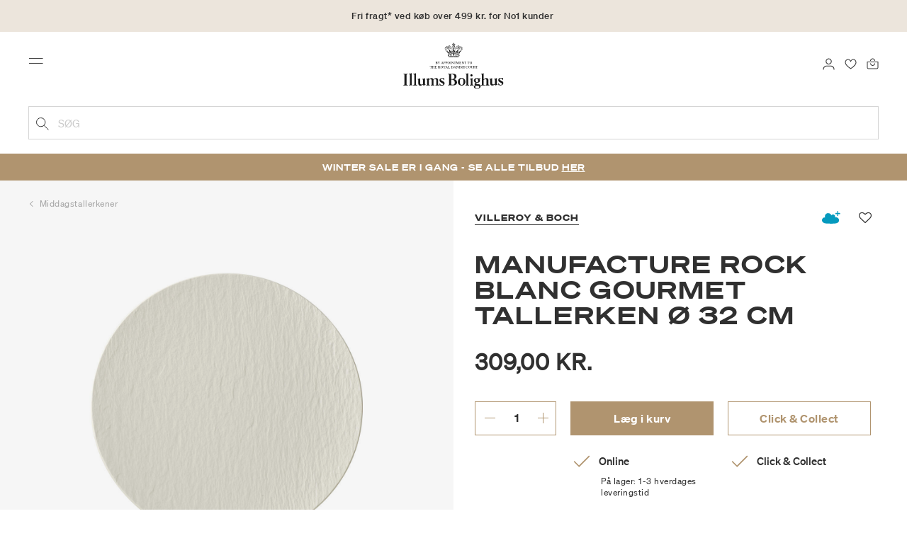

--- FILE ---
content_type: image/svg+xml
request_url: https://www.illumsbolighus.dk/on/demandware.static/-/Library-Sites-IBHSharedLibrary/default/dw0247f700/images/icon_no1_large.svg
body_size: 624
content:
<svg xmlns="http://www.w3.org/2000/svg" width="204" height="204" viewBox="0 0 204 204">
  <g fill="#B0956E" fill-rule="evenodd">
    <path fill-rule="nonzero" d="M103,204 L101,204 C45.3169167,203.672034 0,158.104428 0,102 C0,45.6680478 45.6674444,0 102,0 C157.613711,0 202.858645,44.5192115 204,100 L204,102 L204,102 C203.774004,157.791342 159.425153,202.76656 104,204 L103,204 L103,203 L103,204 Z M102,2 C46.7720178,2 2,46.7726113 2,102 C2,156.454224 45.5443218,200.783983 100,202 L101,202 L103,202 L104,202 C157.75295,200.802763 200.898993,157.583733 202,104 L202,102 L202,102 C201.778352,47.0830833 157.963552,2.8917029 104,2 L102,2 Z"/>
    <path d="M127.482417,139.957939 L133.259786,139.957939 L133.259786,102.545686 C133.259786,101.911422 133.180955,101.350291 132.311143,101.350291 C130.647678,101.350291 125.049349,105.21704 121.803922,106.272816 L121.803922,104.514962 C128.769098,101.629527 134.684086,96.4955808 139.985797,91.7844771 L145.732435,91.7844771 L145.732435,139.957939 L151.509804,139.957939 L151.509804,141.294281 L127.482417,141.294281 L127.482417,139.957939 Z"/>
    <path d="M61.3925303 67.5684879L61.167547 67.5684879 61.167547 134.239082C61.167547 139.728975 62.9741497 140.758415 68.1635854 140.758415L72.676724 140.758415 72.676724 142.587925 48.5294118 142.587925 48.5294118 140.758415 52.364906 140.758415C57.5570361 140.758415 59.3622916 139.728975 59.3622916 134.239082L59.3622916 63.9094693 48.5294118 63.9094693 48.5294118 62.0785948 72.2254102 62.0785948 114.879285 121.773844 115.105616 121.773844 115.105616 70.0847457C115.105616 65.3949216 114.201641 63.9094693 109.238535 63.9094693L103.934587 63.9094693 103.934587 62.0785948 127.745098 62.0785948 127.745098 63.9094693 122.779298 63.9094693C117.814846 63.9094693 116.910871 65.3949216 116.910871 70.0847457L116.910871 143.274673 115.445111 143.274673 61.3925303 67.5684879zM137.647709 60.0982026C143.672557 60.0982026 147.54902 65.3467761 147.54902 70.9903595 147.54902 76.6312092 143.672557 81.8825163 137.647709 81.8825163 131.621561 81.8825163 127.745098 76.6312092 127.745098 70.9903595 127.745098 65.3467761 131.621561 60.0982026 137.647709 60.0982026L137.647709 60.0982026zM143.066169 69.0754502C143.066169 64.8068838 142.880088 60.882755 137.647709 60.882755 132.415331 60.882755 132.227949 64.8068838 132.227949 69.0754502L132.227949 72.9039019C132.227949 77.1711015 132.415331 81.0965971 137.647709 81.0965971 142.880088 81.0965971 143.066169 77.1711015 143.066169 72.9039019L143.066169 69.0754502z"/>
    <polyline points="129.725 85.843 143.588 85.843 143.588 83.863 129.725 83.863"/>
  </g>
</svg>


--- FILE ---
content_type: text/javascript; charset=utf-8
request_url: https://e.cquotient.com/recs/bgkq-illums_bolighus_dk/PDP_AlternativeProdukter?callback=CQuotient._callback0&_=1768890952370&_device=mac&userId=&cookieId=&emailId=&anchors=id%3A%3A901222079%7C%7Csku%3A%3A%7C%7Ctype%3A%3A%7C%7Calt_id%3A%3A&slotId=einstein-product-recommendations-inRiver-fallback&slotConfigId=testing_pdp_1&slotConfigTemplate=slots%2Frecommendation%2FstandardCarousel.isml&ccver=1.03&realm=BGKQ&siteId=illums_bolighus_dk&instanceType=prd&v=v3.1.3&json=%7B%22userId%22%3A%22%22%2C%22cookieId%22%3A%22%22%2C%22emailId%22%3A%22%22%2C%22anchors%22%3A%5B%7B%22id%22%3A%22901222079%22%2C%22sku%22%3A%22%22%2C%22type%22%3A%22%22%2C%22alt_id%22%3A%22%22%7D%5D%2C%22slotId%22%3A%22einstein-product-recommendations-inRiver-fallback%22%2C%22slotConfigId%22%3A%22testing_pdp_1%22%2C%22slotConfigTemplate%22%3A%22slots%2Frecommendation%2FstandardCarousel.isml%22%2C%22ccver%22%3A%221.03%22%2C%22realm%22%3A%22BGKQ%22%2C%22siteId%22%3A%22illums_bolighus_dk%22%2C%22instanceType%22%3A%22prd%22%2C%22v%22%3A%22v3.1.3%22%7D
body_size: 832
content:
/**/ typeof CQuotient._callback0 === 'function' && CQuotient._callback0({"PDP_AlternativeProdukter":{"displayMessage":"PDP_AlternativeProdukter","recs":[{"id":"901379840","product_name":"Manufacture Rock Blanc coupe universal tallerken Ø 25 cm","image_url":"https://illumsbolighus.dk/dw/image/v2/BGKQ_PRD/on/demandware.static/-/Sites-sfcc-master-catalogue/default/dw7d1fe314/images/hi-res/901379840.jpg","product_url":"https://illumsbolighus.dk/s/illums_bolighus_dk/bolig/borddaekning/tallerkener/middagstallerkener/manufacture-rock-blanc-coupe-universal-tallerken-oe-25-cm-901379840.html"},{"id":"901222076","product_name":"Manufacture Rock gourmet tallerken Ø 32 cm","image_url":"https://illumsbolighus.dk/dw/image/v2/BGKQ_PRD/on/demandware.static/-/Sites-sfcc-master-catalogue/default/dw9a692c50/images/hi-res/901222076.jpg","product_url":"https://illumsbolighus.dk/s/illums_bolighus_dk/bolig/borddaekning/tallerkener/middagstallerkener/manufacture-rock-gourmet-tallerken-oe-32-cm-901222076.html"},{"id":"901379827","product_name":"Manufacture Rock middagstallerken Ø 27 cm","image_url":"https://illumsbolighus.dk/dw/image/v2/BGKQ_PRD/on/demandware.static/-/Sites-sfcc-master-catalogue/default/dw513204f7/images/hi-res/901379827.jpg","product_url":"https://illumsbolighus.dk/s/illums_bolighus_dk/bolig/borddaekning/tallerkener/middagstallerkener/manufacture-rock-middagstallerken-oe-27-cm-901379827.html"},{"id":"901379828","product_name":"Manufacture Rock coupe universal tallerken Ø 25 cm","image_url":"https://illumsbolighus.dk/dw/image/v2/BGKQ_PRD/on/demandware.static/-/Sites-sfcc-master-catalogue/default/dw1110dce7/images/hi-res/901379828.jpg","product_url":"https://illumsbolighus.dk/s/illums_bolighus_dk/bolig/borddaekning/tallerkener/middagstallerkener/manufacture-rock-coupe-universal-tallerken-oe-25-cm-901379828.html"},{"id":"900129108","product_name":"Anmut gourmet tallerken Ø 30 cm","image_url":"https://illumsbolighus.dk/dw/image/v2/BGKQ_PRD/on/demandware.static/-/Sites-sfcc-master-catalogue/default/dwea9e69e7/images/hi-res/900129108.jpg","product_url":"https://illumsbolighus.dk/s/illums_bolighus_dk/bolig/borddaekning/tallerkener/middagstallerkener/anmut-gourmet-tallerken-oe-30-cm-900129108.html"},{"id":"900144567","product_name":"NewWave tallerken 27 cm","image_url":"https://illumsbolighus.dk/dw/image/v2/BGKQ_PRD/on/demandware.static/-/Sites-sfcc-master-catalogue/default/dw9d335468/images/hi-res/900144567.jpg","product_url":"https://illumsbolighus.dk/s/illums_bolighus_dk/bolig/borddaekning/tallerkener/middagstallerkener/newwave-tallerken-27-cm-900144567.html"},{"id":"m900129104","product_name":"Anmut tallerken Ø 28 cm","image_url":"https://illumsbolighus.dk/dw/image/v2/BGKQ_PRD/on/demandware.static/-/Sites-sfcc-master-catalogue/default/dwc1e94e80/images/hi-res/900129104.jpg","product_url":"https://illumsbolighus.dk/s/illums_bolighus_dk/bolig/borddaekning/tallerkener/middagstallerkener/noname-m900129104.html"},{"id":"900365939","product_name":"Mariefleur Basic tallerken Ø 27 cm","image_url":"https://illumsbolighus.dk/dw/image/v2/BGKQ_PRD/on/demandware.static/-/Sites-sfcc-master-catalogue/default/dwcc3bdfb0/images/hi-res/900365939.jpg","product_url":"https://illumsbolighus.dk/s/illums_bolighus_dk/bolig/borddaekning/tallerkener/middagstallerkener/mariefleur-basic-tallerken-oe-27-cm-900365939.html"},{"id":"901380016","product_name":"Lave Bleu tallerken Ø 28 cm","image_url":"https://illumsbolighus.dk/dw/image/v2/BGKQ_PRD/on/demandware.static/-/Sites-sfcc-master-catalogue/default/dw303cdd0d/images/hi-res/901380016.jpg","product_url":"https://illumsbolighus.dk/s/illums_bolighus_dk/bolig/borddaekning/tallerkener/middagstallerkener/lave-bleu-tallerken-oe-28-cm-901380016.html"},{"id":"901608846","product_name":"Lave Glacé tallerken Ø 28 cm, turquoise","image_url":"https://illumsbolighus.dk/dw/image/v2/BGKQ_PRD/on/demandware.static/-/Sites-sfcc-master-catalogue/default/dw1769c2a0/images/hi-res/901608846.jpg","product_url":"https://illumsbolighus.dk/s/illums_bolighus_dk/bolig/borddaekning/tallerkener/middagstallerkener/lave-glace-tallerken-oe-28-cm-turquoise-901608846.html"},{"id":"900135456","product_name":"French Garden Fleurence tallerken Ø 27 cm","image_url":"https://illumsbolighus.dk/dw/image/v2/BGKQ_PRD/on/demandware.static/-/Sites-sfcc-master-catalogue/default/dwe5a34412/images/hi-res/900135456.jpg","product_url":"https://illumsbolighus.dk/s/illums_bolighus_dk/bolig/borddaekning/tallerkener/middagstallerkener/french-garden-fleurence-tallerken-oe-27-cm-900135456.html"},{"id":"900174334","product_name":"Design Naif tallerken Ø 27 cm, farmer","image_url":"https://illumsbolighus.dk/dw/image/v2/BGKQ_PRD/on/demandware.static/-/Sites-sfcc-master-catalogue/default/dwb542559f/images/hi-res/900174334.jpg","product_url":"https://illumsbolighus.dk/s/illums_bolighus_dk/bolig/borddaekning/tallerkener/middagstallerkener/design-naif-tallerken-oe-27-cm-farmer-900174334.html"},{"id":"900174338","product_name":"Design Naif tallerken Ø 27 cm, fireplace","image_url":"https://illumsbolighus.dk/dw/image/v2/BGKQ_PRD/on/demandware.static/-/Sites-sfcc-master-catalogue/default/dw8b1563a2/images/hi-res/900174338.jpg","product_url":"https://illumsbolighus.dk/s/illums_bolighus_dk/bolig/borddaekning/tallerkener/middagstallerkener/design-naif-tallerken-oe-27-cm-fireplace-900174338.html"},{"id":"900174337","product_name":"Design Naif tallerken Ø 27 cm, hamlet","image_url":"https://illumsbolighus.dk/dw/image/v2/BGKQ_PRD/on/demandware.static/-/Sites-sfcc-master-catalogue/default/dw112c774d/images/hi-res/900174337.jpg","product_url":"https://illumsbolighus.dk/s/illums_bolighus_dk/bolig/borddaekning/tallerkener/middagstallerkener/design-naif-tallerken-oe-27-cm-hamlet-900174337.html"}],"recoUUID":"c1b6cd85-ca37-41c8-9dc6-4571f7d67810"}});

--- FILE ---
content_type: text/javascript; charset=utf-8
request_url: https://e.cquotient.com/recs/bgkq-illums_bolighus_dk/complete-the-set?callback=CQuotient._callback2&_=1768890952374&_device=mac&userId=&cookieId=&emailId=&anchors=id%3A%3A901222079%7C%7Csku%3A%3A%7C%7Ctype%3A%3A%7C%7Calt_id%3A%3A&slotId=einstein-product-recommendations-powerStep&slotConfigId=Default%20configuration&slotConfigTemplate=slots%2Frecommendation%2FmodalCarousel.isml&ccver=1.03&realm=BGKQ&siteId=illums_bolighus_dk&instanceType=prd&v=v3.1.3&json=%7B%22userId%22%3A%22%22%2C%22cookieId%22%3A%22%22%2C%22emailId%22%3A%22%22%2C%22anchors%22%3A%5B%7B%22id%22%3A%22901222079%22%2C%22sku%22%3A%22%22%2C%22type%22%3A%22%22%2C%22alt_id%22%3A%22%22%7D%5D%2C%22slotId%22%3A%22einstein-product-recommendations-powerStep%22%2C%22slotConfigId%22%3A%22Default%20configuration%22%2C%22slotConfigTemplate%22%3A%22slots%2Frecommendation%2FmodalCarousel.isml%22%2C%22ccver%22%3A%221.03%22%2C%22realm%22%3A%22BGKQ%22%2C%22siteId%22%3A%22illums_bolighus_dk%22%2C%22instanceType%22%3A%22prd%22%2C%22v%22%3A%22v3.1.3%22%7D
body_size: 424
content:
/**/ typeof CQuotient._callback2 === 'function' && CQuotient._callback2({"complete-the-set":{"displayMessage":"complete-the-set","recs":[{"id":"901516967","product_name":"Musselmalet Helblonde stor firkantet fad 21 cm","image_url":"https://illumsbolighus.dk/dw/image/v2/BGKQ_PRD/on/demandware.static/-/Sites-sfcc-master-catalogue/default/dwa26b1362/images/hi-res/901516967_1.jpg","product_url":"https://illumsbolighus.dk/s/illums_bolighus_dk/bolig/borddaekning/tallerkener/frokosttallerkener/musselmalet-helblonde-stor-firkantet-fad-21-cm-901516967.html"},{"id":"m900761619","product_name":"Krus, hvid","image_url":"https://illumsbolighus.dk/dw/image/v2/BGKQ_PRD/on/demandware.static/-/Sites-sfcc-master-catalogue/default/dw58b855e6/images/hi-res/901185390.jpg","product_url":"https://illumsbolighus.dk/s/illums_bolighus_dk/bolig/borddaekning/kopper-og-krus/noname-m900761619.html"},{"id":"901649936","product_name":"Blå Mega Riflet kar, 2 stk","image_url":"https://illumsbolighus.dk/dw/image/v2/BGKQ_PRD/on/demandware.static/-/Sites-sfcc-master-catalogue/default/dw454b9537/images/hi-res/901649936.jpg","product_url":"https://illumsbolighus.dk/s/illums_bolighus_dk/bolig/borddaekning/skaale-og-fade/skaale/blaa-mega-riflet-kar-2-stk-901649936.html"}],"recoUUID":"0cc72808-c48b-41f4-802b-700f71642a03"}});

--- FILE ---
content_type: text/javascript; charset=utf-8
request_url: https://e.cquotient.com/recs/bgkq-illums_bolighus_dk/RecentlyViewed?callback=CQuotient._callback1&_=1768890952372&_device=mac&userId=&cookieId=&emailId=&anchors=id%3A%3A901222079%7C%7Csku%3A%3A%7C%7Ctype%3A%3A%7C%7Calt_id%3A%3A&slotId=einstein-product-recommendations&slotConfigId=New%20Slot%20Configuration%20-%202021-04-19%2009%3A50%3A01&slotConfigTemplate=slots%2Frecommendation%2FstandardCarousel.isml&ccver=1.03&realm=BGKQ&siteId=illums_bolighus_dk&instanceType=prd&v=v3.1.3&json=%7B%22userId%22%3A%22%22%2C%22cookieId%22%3A%22%22%2C%22emailId%22%3A%22%22%2C%22anchors%22%3A%5B%7B%22id%22%3A%22901222079%22%2C%22sku%22%3A%22%22%2C%22type%22%3A%22%22%2C%22alt_id%22%3A%22%22%7D%5D%2C%22slotId%22%3A%22einstein-product-recommendations%22%2C%22slotConfigId%22%3A%22New%20Slot%20Configuration%20-%202021-04-19%2009%3A50%3A01%22%2C%22slotConfigTemplate%22%3A%22slots%2Frecommendation%2FstandardCarousel.isml%22%2C%22ccver%22%3A%221.03%22%2C%22realm%22%3A%22BGKQ%22%2C%22siteId%22%3A%22illums_bolighus_dk%22%2C%22instanceType%22%3A%22prd%22%2C%22v%22%3A%22v3.1.3%22%7D
body_size: 76
content:
/**/ typeof CQuotient._callback1 === 'function' && CQuotient._callback1({"RecentlyViewed":{"displayMessage":"RecentlyViewed","recs":[],"recoUUID":"d037b6ca-c02b-45c1-8aa8-2246b36c0c84"}});